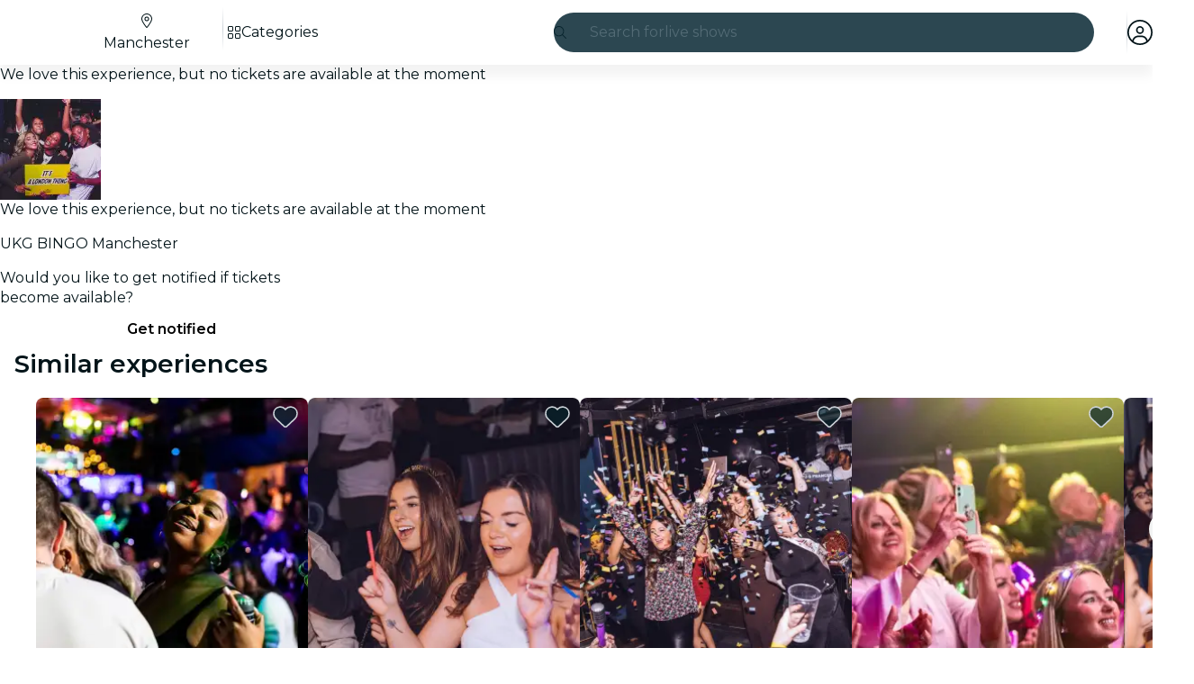

--- FILE ---
content_type: text/javascript
request_url: https://feverup.com/_astro/PlanCardFavoritesButtonContainer.ximUeoei.js
body_size: 1442
content:
import"./disclose-version.NZTpNUN0.js";import"./legacy.kkaBD5aU.js";import{p as L,c as y,t as I,d as T,a as H,r as M,l as P,b as V,g as m,m as F,s as S,e as E}from"./context.eU-Gftou.js";import{t as A,a as B}from"./template.BGyh_hQ2.js";import{s as X,a as j,C as J}from"./attributes.DtEPVpnX.js";import{i as $}from"./lifecycle.DW8uWMEu.js";import{p as o,l as w}from"./props.BROI0ER9.js";import{a as K,s as Q}from"./store.DDpwCkTY.js";import{c as k}from"./index-client.DgpwJYZQ.js";import{u as W}from"./build-favorites-url.DNAhRkzw.js";import"./user.jCbXu67v.js";import"./get-app-config.B8ZjH1JJ.js";import"./server-app-config-store.OVZGUEUu.js";import"./tracker._tncOaN2.js";import"./cookie.gTd6HJsM.js";import"./i18n.CieDVI1w.js";import{t as Y}from"./i18n.fDRxMXVB.js";import{g as C}from"./get-language-from-locale.BOasHZQK.js";import"./languages.Cb2wcoBl.js";import{h as Z}from"./handle-favorite-action.CyoKOO-Z.js";import{a as tt}from"./index.3whys8t3.js";import{e as et}from"./events.D2xbR3X-.js";import{s as at}from"./class.C4WjK3f1.js";import{f as st}from"./index.C0yu6f82.js";import{I as ot}from"./icons.D7bSYRpN.js";/* empty css                       */const it=15,r=tt({currentPage:1,hasMultiplePages:!1,totalPlans:0,totalPages:0,offset:0,plans:void 0}),Dt=e=>{const t=r.get().plans,l=r.get().offset;r.set({currentPage:e.currentPage,hasMultiplePages:!!e.nextPage,totalPlans:e.totalCount,totalPages:Math.ceil(e.totalCount/it),offset:l,plans:t?[...t,...e.results]:[...e.results]})},nt=e=>{r.set({...r.get(),offset:e})};var rt=A('<button data-testid="fv-plan-card-favorites-button"><!></button>');function lt(e,t){L(t,!1);let l=k(),u=o(t,"isSelected",8,!1),v=o(t,"sentiment",8,"dark");function g(s){s.preventDefault(),l("favoriteToggled")}$();var a=rt();let i;var c=y(a);ot(c,{icon:st,size:"full"}),M(a),I((s,p)=>{i=at(a,1,"fv-plan-card-favorites-button svelte-gliqni",null,i,s),X(a,"aria-label",p)},[()=>({"fv-plan-card-favorites-button-light":v()==="light","fv-plan-card-favorites-button--selected":u()}),()=>Y("favorites.button")],T),et("click",a,g),B(e,a),H()}var ct=A("<div><!></div>");function Ot(e,t){const l=w(t,["children","$$slots","$$events","$$legacy"]),u=w(l,["planId","image","locale","isFavoritesPage","isHighlighted","sentiment"]);L(t,!1);const[v,g]=K(),a=()=>Q(W,"$userFavorites",v),i=F(),c=F();let s=o(t,"planId",8),p=o(t,"image",8),h=o(t,"locale",8),D=o(t,"isFavoritesPage",8,!1),O=o(t,"isHighlighted",8,!1),q=o(t,"sentiment",8,"dark");const x=k(),_="fv-favorites-button-container";function z(n){document.getElementById(`${_}-${s()}`)?.dispatchEvent(n)}function R(){const n=m(i)?"remove":"add";if(Z({id:s(),url:m(c),imageUrl:p(),type:n,language:C(h())}),D()){const d=r.get(),N=!m(i)&&d.offset>0?d.offset-1:d.offset+1;nt(N),history.pushState(null,"",window.location.href),window.addEventListener("popstate",function U(){history.replaceState(null,"",document.referrer),window.location.reload(),window.removeEventListener("popstate",U)},{once:!0})}z(new CustomEvent("favoriteToggled",{detail:{action:n}})),x("favoriteToggled",{action:n})}P(()=>(a(),E(s())),()=>{S(i,a().favorites.includes(s()))}),P(()=>E(h()),()=>{S(c,`${C(h())}/favorites`)}),V(),$();var f=ct();let b;var G=y(f);lt(G,{get isSelected(){return m(i)},get sentiment(){return q()},$$events:{favoriteToggled:R}}),M(f),I(n=>b=j(f,b,{id:_+"-"+s(),...u,class:"fv-favorites-button-container",[J]:n},"svelte-duhl2l"),[()=>({"fv-favorites-button-container-highlight":O()})],T),B(e,f),H(),g()}export{Ot as P,r as f,Dt as s};


--- FILE ---
content_type: text/javascript
request_url: https://feverup.com/_astro/GridGallery.D3L5UgZe.js
body_size: 2938
content:
const __vite__mapDeps=(i,m=__vite__mapDeps,d=(m.f||(m.f=["_astro/BiggerPictureController.seAGQ94z.js","_astro/disclose-version.NZTpNUN0.js","_astro/legacy.kkaBD5aU.js","_astro/index.DIeogL5L.js","_astro/context.eU-Gftou.js","_astro/render.DpqHGZcI.js","_astro/events.D2xbR3X-.js","_astro/shared.Cg88eCSv.js","_astro/template.BGyh_hQ2.js","_astro/utils.lLPNNXqF.js","_astro/if.CmOIq9DU.js","_astro/each.BWtRSf8t.js","_astro/actions.BSGfDU9-.js","_astro/attributes.DtEPVpnX.js","_astro/class.C4WjK3f1.js","_astro/style.D48UGKDW.js","_astro/this.bNCGck4E.js","_astro/lifecycle.DW8uWMEu.js","_astro/props.BROI0ER9.js","_astro/store.DDpwCkTY.js","_astro/index-client.DgpwJYZQ.js","_astro/index.C0yu6f82.js","_astro/bigger-picture.C4BvSJFz.js","_astro/MultimediaVideo.CiWJWLMY.js","_astro/image.Bi9aJ750.js","_astro/handle-video-exceptions.CxTOkjzb.js","_astro/icons.D7bSYRpN.js","_astro/lazy-load-image-data.DGwd1DPg.js","_astro/i18n.CieDVI1w.js","_astro/preload-helper.BlTxHScW.js","_astro/i18n.fDRxMXVB.js","_astro/client.DcPbuDeT.js","_astro/get-language-from-locale.BOasHZQK.js","_astro/languages.Cb2wcoBl.js","_astro/cookie.gTd6HJsM.js","_astro/tracker.nfz5AIIk.js","_astro/buffer.BR-WhgkO.js","_astro/on-intersect.C5HQxekT.js"])))=>i.map(i=>d[i]);
import{_ as Ve}from"./preload-helper.BlTxHScW.js";import"./disclose-version.NZTpNUN0.js";import"./legacy.kkaBD5aU.js";import{p as Oe,g as e,m as n,l as c,s as d,e as D,b as Ye,i as N,h as A,c as E,d as m,r as b,t as te,a as ke,n as He}from"./context.eU-Gftou.js";import{s as We}from"./render.DpqHGZcI.js";import{a as Ze}from"./await.CJ1sU4Jl.js";import{i as ie}from"./if.CmOIq9DU.js";import{e as re,i as ae}from"./each.BWtRSf8t.js";import{t as O,a as w,c as se,b as Ke}from"./template.BGyh_hQ2.js";import{c as Ue}from"./svelte-component._NazbIrG.js";import{s as le}from"./attributes.DtEPVpnX.js";import{s as oe}from"./class.C4WjK3f1.js";import{i as Xe}from"./lifecycle.DW8uWMEu.js";import{b as V}from"./icons.D7bSYRpN.js";import{p as i}from"./props.BROI0ER9.js";import{c as qe,o as Fe}from"./index-client.DgpwJYZQ.js";import{c as je}from"./index.C0yu6f82.js";import{B as ne}from"./BiggerPictureItem.CbBBDsJD.js";import Je from"./Slideshow.Roz5hxhw.js";import{B as Qe}from"./Button.Cwe4NIcI.js";import"./i18n.CieDVI1w.js";import{t as $e}from"./i18n.fDRxMXVB.js";import"./languages.Cb2wcoBl.js";import"./cookie.gTd6HJsM.js";import{G as et,m as de,a as ge,b as he}from"./grid-gallery.mapper.DjleKbfa.js";/* empty css                       */function tt(M){const t=[];let s=!1;return M.forEach(g=>{if(g.type===et.Video){if(s)return;s=!0}t.push(g)}),t}var it=O('<li class="grid-gallery__item svelte-drolc3" data-testid="grid-gallery-item"><!></li>'),rt=O('<li class="grid-gallery__item--hidden svelte-drolc3"><!></li>'),at=O('<!> <div data-testid="grid-gallery"><ul><!> <!></ul> <div class="grid-gallery-slideshow svelte-drolc3" data-testid="grid-gallery-slideshow"><!></div> <!></div>',1);function Bt(M,t){Oe(t,!1);const s=n(),g=n(),Y=n(),k=n(),H=n(),y=n(),_=n(),W=n();let T=i(t,"items",8,void 0),v=i(t,"sections",8,void 0),ce=i(t,"showThumbnails",8,!1),Z=i(t,"lazy",8,"auto"),L=i(t,"type",8,"image-only"),me=i(t,"breakpoint",8,"md"),ue=i(t,"showGalleryButton",8,!1),_e=i(t,"gridRounded",8,!0),fe=i(t,"slideshowRounded",8,!0),we=i(t,"slideshowPaginationControls",8,"arrows"),K=i(t,"slideshowIndicatorStyle",8,void 0),ye=i(t,"slideshowAutoplay",8,void 0),ve=i(t,"slideshowIndicators",8,void 0),pe=i(t,"slideshowAllowCircularNavigation",8,void 0),Ie=i(t,"slideshowImageOptions",24,()=>({w:382,h:213,srcset:[{w:382,h:213,screenSize:"300w"},{w:495,h:276,screenSize:"400w"},{w:696,h:388,screenSize:"700w"}]})),Ee=i(t,"theme",8,void 0),U=i(t,"selectorId",24,()=>`grid-gallery-${Math.random().toString(36).substring(2,15)}`),be=i(t,"disableBiggerPicture",8,!1),Se=i(t,"heightBehaviour",8,"dynamic"),Ge=i(t,"allowAutoGravityCrop",8,!1);if(!T()&&!v())throw new Error("Either items or sections must be provided to GridGallery component");const X=5,Ae=["single-item","two-items","three-items","four-items","five-items"],h={width:360,height:260},x={width:620,height:220},p={width:620,height:420},Me={width:1250,height:700},Te=992,q=qe();let B=n(0);Fe(()=>(R(),window.addEventListener("resize",F),()=>{window.removeEventListener("resize",F)}));function R(r=!0){window.innerWidth<Te?e(s).length>0&&q("showItems",[e(s)[e(B)]?.type]):r&&q("showItems",e(_).map(l=>l.type))}function F(){R()}function Le(r){d(B,r.detail.index),R(!1)}const j={1:{0:Me},2:{0:p,1:p},3:{0:p,1:x,2:x},4:{0:p,1:x,2:h,3:h},5:{0:p,1:h,2:h,3:h,4:h}};function J(r){return e(s).findIndex(a=>a.src===r.src)}c(()=>(D(T()),D(v())),()=>{d(s,T()??v()?.[0]?.items??[])}),c(()=>(D(v()),e(s)),()=>{d(g,v()??[{titleKey:"",count:e(s).length,items:e(s),trackingEvents:{open:"",tap:""}}])}),c(()=>e(g),()=>{d(Y,e(g).reduce((r,a)=>r+a.count,0))}),c(()=>(e(g),de),()=>{d(k,e(g).map(de))}),c(()=>(e(s),ge),()=>{d(H,e(s).map(ge))}),c(()=>e(s),()=>{d(y,tt(e(s)))}),c(()=>e(y),()=>{d(_,e(y).slice(0,X))}),c(()=>(e(y),e(s)),()=>{d(W,e(y).slice(X,e(s).length))}),Ye(),Xe();var Q=at(),$=N(Q);{var xe=r=>{var a=se(),l=N(a);Ze(l,()=>Ve(()=>import("./BiggerPictureController.seAGQ94z.js"),__vite__mapDeps([0,1,2,3,4,5,6,7,8,9,10,11,12,13,14,15,16,17,18,19,20,21,22,23,24,25,26,27,28,29,30,31,32,33,34,35,36,37])),null,(o,u)=>{var f=se(),P=N(f);const C=m(()=>[`[data-gallery="${U()}"]`]);Ue(P,()=>e(u).default,(De,Ne)=>{Ne(De,{get selectors(){return e(C)},get type(){return L()},get showThumbnails(){return ce()},get theme(){return Ee()},get sections(){return e(k)},$$events:{loadMore(I){V.call(this,t,I)},openGallery(I){V.call(this,t,I)},changeSection(I){V.call(this,t,I)}}})}),w(o,f)}),w(r,a)};ie($,r=>{be()||r(xe)})}var S=A($,2),G=E(S),ee=E(G);re(ee,1,()=>e(_),ae,(r,a,l)=>{var o=it();le(o,"data-grid-gallery-list-item",l);var u=E(o);const f=m(()=>he(e(a))),P=m(()=>Z()==="all"),C=m(()=>J(e(a)));ne(u,{get item(){return e(f)},get width(){return e(a).width},get height(){return e(a).height},get thumbWidth(){return j[e(_).length][l].width},get thumbHeight(){return j[e(_).length][l].height},thumbStyle:"full-cover",get lazy(){return e(P)},get index(){return e(C)},get allowAutoGravityCrop(){return Ge()},get type(){return L()}}),b(o),w(r,o)});var Be=A(ee,2);re(Be,1,()=>e(W),ae,(r,a)=>{var l=rt(),o=E(l);const u=m(()=>he(e(a))),f=m(()=>J(e(a)));ne(o,{get item(){return e(u)},get width(){return e(a).width},get height(){return e(a).height},get thumbWidth(){return h.width},get thumbHeight(){return h.height},thumbStyle:"full-cover",lazy:!0,get index(){return e(f)},get type(){return L()}}),b(l),w(r,l)}),b(G);var z=A(G,2),Re=E(z);const ze=m(()=>K()!=="bars");Je(Re,{get items(){return e(H)},get paginationControls(){return we()},get indicators(){return ve()},get options(){return Ie()},get indicatorStyle(){return K()},get autoplay(){return ye()},get animatedTransition(){return e(ze)},get allowCircularNavigation(){return pe()},get rounded(){return fe()},get lazy(){return Z()},$$events:{slideshowChange:Le}}),b(z);var Pe=A(z,2);{var Ce=r=>{Qe(r,{class:"grid-gallery__gallery-btn","data-testid":"grid-gallery-btn",size:"small",sentiment:"primary",variant:"sharp",contrast:!0,leadingIcon:je,get"data-open-gallery-item"(){return e(B)},children:(a,l)=>{He();var o=Ke();te(u=>We(o,u),[()=>$e("gallery.openGallery")],m),w(a,o)},$$slots:{default:!0}})};ie(Pe,r=>{ue()&&e(Y)>1&&r(Ce)})}b(S),te(()=>{oe(S,1,`grid-gallery grid-gallery--breakpoint-${me()??""}`,"svelte-drolc3"),le(S,"data-gallery",U()),oe(G,1,`grid-gallery__list grid-gallery__list--${Ae[e(_).length-1]??""} ${_e()?"grid-gallery__list--rounded":""} grid-gallery__list--height-${Se()??""}`,"svelte-drolc3")}),w(M,Q),ke()}export{Bt as G};


--- FILE ---
content_type: text/javascript
request_url: https://feverup.com/_astro/slot.5JkZaEiY.js
body_size: 125
content:
import{o as a,q as r}from"./context.eU-Gftou.js";function u(i,t,e,s,l){a&&r();var n=t.$$slots?.[e],f=!1;n===!0&&(n=t[e==="default"?"children":e],f=!0),n===void 0||n(i,f?()=>s:s)}function d(i){const t={};i.children&&(t.default=!0);for(const e in i.$$slots)t[e]=!0;return t}export{d as a,u as s};


--- FILE ---
content_type: text/javascript
request_url: https://feverup.com/_astro/Button.Cwe4NIcI.js
body_size: 1233
content:
import"./disclose-version.NZTpNUN0.js";import"./legacy.kkaBD5aU.js";import{k as K,E as Q,A as U,o as c,q as B,C as x,B as X,z as Y,ai as Z,aO as $,a5 as ee,a3 as te,y as N,x as P,aa as ae,p as ne,l as T,b as ie,i as se,a as le,g as b,m as j,t as re,c as oe,h as L,r as fe,s as F,e as l}from"./context.eU-Gftou.js";import{e as ce}from"./events.D2xbR3X-.js";import{d as ue,c as de,a as R,t as me}from"./template.BGyh_hQ2.js";import{i as W}from"./if.CmOIq9DU.js";import{s as _e}from"./slot.5JkZaEiY.js";import{a as q}from"./render.DpqHGZcI.js";import{c as ge}from"./utils.lLPNNXqF.js";import{a as be}from"./actions.BSGfDU9-.js";import{a as ve}from"./attributes.DtEPVpnX.js";import{i as pe}from"./lifecycle.DW8uWMEu.js";import{b as he,I as G}from"./icons.D7bSYRpN.js";import{l as M,p as i}from"./props.BROI0ER9.js";/* empty css                       */function ye(v,e,E,r,u,p){let d=c;c&&B();var o,t,a=null;c&&x.nodeType===1&&(a=x,B());var m=c?x:v,f;K(()=>{const n=e()||null;var _=n==="svg"?$:null;n!==o&&(f&&(n===null?X(f,()=>{f=null,t=null}):n===t?Y(f):(Z(f),q(!1))),n&&n!==t&&(f=U(()=>{if(a=c?a:_?document.createElementNS(_,n):document.createElement(n),ue(a,a),r){c&&ge(n)&&a.append(document.createComment(""));var g=c?ee(a):a.appendChild(te());c&&(g===null?N(!1):P(g)),r(a,g)}ae.nodes_end=a,m.before(a)})),o=n,o&&(t=o),q(!0))},Q),d&&(N(!0),P(m))}var xe=me('<span class="svelte-wlr1bj"><!> <!> <!></span>');function Re(v,e){const E=M(e,["children","$$slots","$$events","$$legacy"]),r=M(E,["size","variant","sentiment","trailingIcon","leadingIcon","fill","contrast","iconSpin","action","ariaLabel","underline","elevation"]);ne(e,!1);const u=j(),p=j();let d=i(e,"size",8,"large"),o=i(e,"variant",8,null),t=i(e,"sentiment",8,"primary"),a=i(e,"trailingIcon",8,void 0),m=i(e,"leadingIcon",8,void 0),f=i(e,"fill",8,!1),n=i(e,"contrast",8,!1),_=i(e,"iconSpin",8,!1),g=i(e,"action",8,()=>{}),I=i(e,"ariaLabel",8,void 0),S=i(e,"underline",8,!1),z=i(e,"elevation",8,!1);T(()=>l(r),()=>{F(u,r.href?"a":"button")}),T(()=>(l(r),l(d()),l(f()),l(o()),l(t()),l(n()),l(S()),l(z()),b(u),l(I())),()=>{F(p,{...r,class:["ignt-button",d()&&`ignt-button--${d()}`,f()&&"ignt-button--fill",o()===null?t()&&n()?`ignt-button--${t()}-contrast`:t()?`ignt-button--${t()}`:"":t()&&n()?`ignt-button--${o()}-${t()}-contrast`:t()?`ignt-button--${o()}-${t()}`:"",S()?"ignt-button-underline":"",z()?"ignt-button--elevation":"",r.class].filter(Boolean).join(" "),role:b(u)==="a"?"button":void 0,"aria-label":I()||r["aria-label"]})}),ie(),pe();var A=de(),O=se(A);ye(O,()=>b(u),!1,(h,V)=>{be(h,s=>g()?.(s));let C;re(()=>C=ve(h,C,{...b(p)},"svelte-wlr1bj")),ce("click",h,function(s){he.call(this,e,s)});var y=xe(),k=oe(y);{var D=s=>{G(s,{get icon(){return m()},fixedWidth:!0,get spin(){return _()}})};W(k,s=>{m()&&s(D)})}var w=L(k,2);_e(w,e,"default",{});var H=L(w,2);{var J=s=>{G(s,{get icon(){return a()},fixedWidth:!0,get spin(){return _()}})};W(H,s=>{a()&&s(J)})}fe(y),R(V,y)}),R(v,A),le()}export{Re as B,ye as e};
